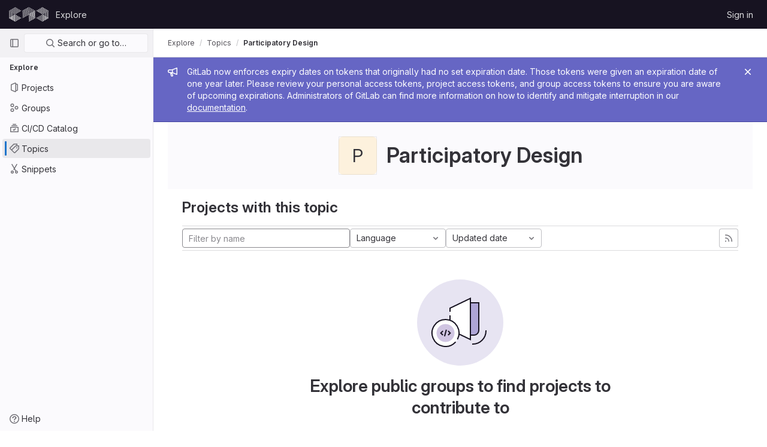

--- FILE ---
content_type: text/html; charset=utf-8
request_url: https://git.coco.study/explore/projects/topics/Participatory%20Design?archived=only&language=33&sort=latest_activity_desc
body_size: 7069
content:
<!DOCTYPE html>
<html class="gl-light ui-neutral with-header with-top-bar " lang="en">
<head prefix="og: http://ogp.me/ns#">
<meta charset="utf-8">
<meta content="IE=edge" http-equiv="X-UA-Compatible">
<meta content="width=device-width, initial-scale=1" name="viewport">
<title>Participatory Design · Topics · GitLab</title>
<script>
//<![CDATA[
window.gon={};gon.api_version="v4";gon.default_avatar_url="https://git.coco.study/assets/no_avatar-849f9c04a3a0d0cea2424ae97b27447dc64a7dbfae83c036c45b403392f0e8ba.png";gon.max_file_size=30;gon.asset_host=null;gon.webpack_public_path="/assets/webpack/";gon.relative_url_root="";gon.user_color_scheme="white";gon.markdown_surround_selection=null;gon.markdown_automatic_lists=null;gon.math_rendering_limits_enabled=true;gon.recaptcha_api_server_url="https://www.recaptcha.net/recaptcha/api.js";gon.recaptcha_sitekey=null;gon.gitlab_url="https://git.coco.study";gon.organization_http_header_name="HTTP_GITLAB_ORGANIZATION_ID";gon.revision="f6896a3182a";gon.feature_category="groups_and_projects";gon.gitlab_logo="/assets/gitlab_logo-2957169c8ef64c58616a1ac3f4fc626e8a35ce4eb3ed31bb0d873712f2a041a0.png";gon.secure=true;gon.sprite_icons="/assets/icons-0b41337f52be73f7bbf9d59b841eb98a6e790dfa1a844644f120a80ce3cc18ba.svg";gon.sprite_file_icons="/assets/file_icons/file_icons-7cd3d6c3b29a6d972895f36472978a4b5adb4b37f9b5d0716a380e82389f7e0e.svg";gon.emoji_sprites_css_path="/assets/emoji_sprites-d746ae2450a3e9c626d338d77a101b84ff33a47c0c281b676d75c4a6ed2948a4.css";gon.gridstack_css_path="/assets/lazy_bundles/gridstack-5fcfd4ffbea1db04eaf7f16521bcab19ae3af042c8b4afe8d16781eda5a70799.css";gon.test_env=false;gon.disable_animations=false;gon.suggested_label_colors={"#cc338b":"Magenta-pink","#dc143c":"Crimson","#c21e56":"Rose red","#cd5b45":"Dark coral","#ed9121":"Carrot orange","#eee600":"Titanium yellow","#009966":"Green-cyan","#8fbc8f":"Dark sea green","#6699cc":"Blue-gray","#e6e6fa":"Lavender","#9400d3":"Dark violet","#330066":"Deep violet","#36454f":"Charcoal grey","#808080":"Gray"};gon.first_day_of_week=1;gon.time_display_relative=true;gon.time_display_format=0;gon.ee=true;gon.jh=false;gon.dot_com=false;gon.uf_error_prefix="UF";gon.pat_prefix="glpat-";gon.keyboard_shortcuts_enabled=true;gon.diagramsnet_url="https://embed.diagrams.net";gon.features={"sourceEditorToolbar":false,"vscodeWebIde":true,"uiForOrganizations":false,"organizationSwitching":false,"removeMonitorMetrics":true,"groupUserSaml":false,"keyContactsManagementV2":false};gon.roadmap_epics_limit=1000;
//]]>
</script>





<link rel="stylesheet" href="/assets/application-05a4322b27a3352f9638610b6a2528a03f90070a19fdb9e0499bb0412aad92fb.css" media="all" />
<link rel="stylesheet" href="/assets/page_bundles/projects-97864a07bdb44dc7694b22d96267284ba18244aa259b388fb339eebb2e4d7d07.css" media="all" /><link rel="stylesheet" href="/assets/page_bundles/commit_description-b1dab9b10010cbb9c3738689b18ce46a4f58b98a8d483226fdff8a776a45caf0.css" media="all" />
<link rel="stylesheet" href="/assets/application_utilities-4ce46b0d1744a75b5e0b7104e935413dc41b09b34002dc2832a687dd8e7f0569.css" media="all" />
<link rel="stylesheet" href="/assets/application_utilities_to_be_replaced-3d8b0b41666e50fa9df36dbce4b6771c6886c20fbaf6aeaacd74f43705a31eca.css" media="all" />
<link rel="stylesheet" href="/assets/tailwind-ca5c6bf6eedbe0332255b96f7309b76b80e1ec59a3d4871d37388833910feacc.css" media="all" />


<link rel="stylesheet" href="/assets/fonts-fae5d3f79948bd85f18b6513a025f863b19636e85b09a1492907eb4b1bb0557b.css" media="all" />
<link rel="stylesheet" href="/assets/highlight/themes/white-e08c45a78f4446ec6c4226adb581d4482911bd7c85b47b7e7c003112b0c26274.css" media="all" />


<link rel="preload" href="/assets/application_utilities-4ce46b0d1744a75b5e0b7104e935413dc41b09b34002dc2832a687dd8e7f0569.css" as="style" type="text/css">
<link rel="preload" href="/assets/application-05a4322b27a3352f9638610b6a2528a03f90070a19fdb9e0499bb0412aad92fb.css" as="style" type="text/css">
<link rel="preload" href="/assets/highlight/themes/white-e08c45a78f4446ec6c4226adb581d4482911bd7c85b47b7e7c003112b0c26274.css" as="style" type="text/css">





<script src="/assets/webpack/runtime.de82dc65.bundle.js" defer="defer"></script>
<script src="/assets/webpack/main.20f742ea.chunk.js" defer="defer"></script>
<script src="/assets/webpack/commons-pages.groups.new-pages.import.gitlab_projects.new-pages.import.manifest.new-pages.projects.n-44c6c18e.edf2159b.chunk.js" defer="defer"></script>
<script src="/assets/webpack/commons-pages.search.show-super_sidebar.f5552ff9.chunk.js" defer="defer"></script>
<script src="/assets/webpack/super_sidebar.f1faf451.chunk.js" defer="defer"></script>
<script src="/assets/webpack/pages.explore.projects.51d2e8df.chunk.js" defer="defer"></script>
<meta content="object" property="og:type">
<meta content="GitLab" property="og:site_name">
<meta content="Participatory Design · Topics · GitLab" property="og:title">
<meta content="Code &amp;amp; Context Infrastructure" property="og:description">
<meta content="https://git.coco.study/assets/twitter_card-570ddb06edf56a2312253c5872489847a0f385112ddbcd71ccfa1570febab5d2.jpg" property="og:image">
<meta content="64" property="og:image:width">
<meta content="64" property="og:image:height">
<meta content="https://git.coco.study/explore/projects/topics/Participatory%20Design?archived=only&amp;language=33&amp;sort=latest_activity_desc" property="og:url">
<meta content="summary" property="twitter:card">
<meta content="Participatory Design · Topics · GitLab" property="twitter:title">
<meta content="Code &amp;amp; Context Infrastructure" property="twitter:description">
<meta content="https://git.coco.study/assets/twitter_card-570ddb06edf56a2312253c5872489847a0f385112ddbcd71ccfa1570febab5d2.jpg" property="twitter:image">

<meta name="csrf-param" content="authenticity_token" />
<meta name="csrf-token" content="INRFP7E3SaDCqXEnOLetq9egL4BtzweV9Mtqb4GaUUOdDlXfNnIU-F1cZr43-RXL2osUKb_4YZ9B-E5q5sAAQA" />
<meta name="csp-nonce" />
<meta name="action-cable-url" content="/-/cable" />
<link href="/-/manifest.json" rel="manifest">
<link rel="icon" type="image/png" href="/uploads/-/system/appearance/favicon/1/favicon.ico" id="favicon" data-original-href="/uploads/-/system/appearance/favicon/1/favicon.ico" />
<link rel="apple-touch-icon" type="image/x-icon" href="/assets/apple-touch-icon-b049d4bc0dd9626f31db825d61880737befc7835982586d015bded10b4435460.png" />
<link href="/search/opensearch.xml" rel="search" title="Search GitLab" type="application/opensearchdescription+xml">




<meta content="Code &amp;amp; Context Infrastructure" name="description">
<meta content="#ececef" name="theme-color">
</head>

<body class="tab-width-8 gl-browser-chrome gl-platform-mac  " data-page="explore:projects:topic">

<script>
//<![CDATA[
gl = window.gl || {};
gl.client = {"isChrome":true,"isMac":true};


//]]>
</script>



<header class="header-logged-out" data-testid="navbar">
<a class="gl-sr-only gl-accessibility" href="#content-body">Skip to content</a>
<div class="container-fluid">
<nav aria-label="Explore GitLab" class="header-logged-out-nav gl-display-flex gl-gap-3 gl-justify-content-space-between">
<div class="gl-display-flex gl-align-items-center gl-gap-1">
<span class="gl-sr-only">GitLab</span>
<a title="Homepage" id="logo" class="header-logged-out-logo has-tooltip" aria-label="Homepage" href="/"><img class="brand-header-logo lazy" alt="" data-src="/uploads/-/system/appearance/header_logo/1/Keyvisual_White_Heavy_Strokes-110px.png" src="[data-uri]" />
</a></div>
<ul class="gl-list-style-none gl-p-0 gl-m-0 gl-display-flex gl-gap-3 gl-align-items-center gl-flex-grow-1">
<li class="header-logged-out-nav-item">
<a class="" href="/explore">Explore</a>
</li>
</ul>
<ul class="gl-list-style-none gl-p-0 gl-m-0 gl-display-flex gl-gap-3 gl-align-items-center gl-justify-content-end">
<li class="header-logged-out-nav-item">
<a href="/users/sign_in?redirect_to_referer=yes">Sign in</a>
</li>
</ul>
</nav>
</div>
</header>

<div class="layout-page page-with-super-sidebar">
<aside class="js-super-sidebar super-sidebar super-sidebar-loading" data-command-palette="{}" data-force-desktop-expanded-sidebar="" data-root-path="/" data-sidebar="{&quot;is_logged_in&quot;:false,&quot;context_switcher_links&quot;:[{&quot;title&quot;:&quot;Explore&quot;,&quot;link&quot;:&quot;/explore&quot;,&quot;icon&quot;:&quot;compass&quot;}],&quot;current_menu_items&quot;:[{&quot;id&quot;:&quot;projects_menu&quot;,&quot;title&quot;:&quot;Projects&quot;,&quot;icon&quot;:&quot;project&quot;,&quot;avatar&quot;:null,&quot;avatar_shape&quot;:&quot;rect&quot;,&quot;entity_id&quot;:null,&quot;link&quot;:&quot;/explore/projects&quot;,&quot;is_active&quot;:false,&quot;pill_count&quot;:null,&quot;items&quot;:[],&quot;separated&quot;:false},{&quot;id&quot;:&quot;groups_menu&quot;,&quot;title&quot;:&quot;Groups&quot;,&quot;icon&quot;:&quot;group&quot;,&quot;avatar&quot;:null,&quot;avatar_shape&quot;:&quot;rect&quot;,&quot;entity_id&quot;:null,&quot;link&quot;:&quot;/explore/groups&quot;,&quot;is_active&quot;:false,&quot;pill_count&quot;:null,&quot;items&quot;:[],&quot;separated&quot;:false},{&quot;id&quot;:&quot;catalog_menu&quot;,&quot;title&quot;:&quot;CI/CD Catalog&quot;,&quot;icon&quot;:&quot;catalog-checkmark&quot;,&quot;avatar&quot;:null,&quot;avatar_shape&quot;:&quot;rect&quot;,&quot;entity_id&quot;:null,&quot;link&quot;:&quot;/explore/catalog&quot;,&quot;is_active&quot;:false,&quot;pill_count&quot;:null,&quot;items&quot;:[],&quot;separated&quot;:false},{&quot;id&quot;:&quot;topics_menu&quot;,&quot;title&quot;:&quot;Topics&quot;,&quot;icon&quot;:&quot;labels&quot;,&quot;avatar&quot;:null,&quot;avatar_shape&quot;:&quot;rect&quot;,&quot;entity_id&quot;:null,&quot;link&quot;:&quot;/explore/projects/topics&quot;,&quot;is_active&quot;:true,&quot;pill_count&quot;:null,&quot;items&quot;:[],&quot;separated&quot;:false},{&quot;id&quot;:&quot;snippets_menu&quot;,&quot;title&quot;:&quot;Snippets&quot;,&quot;icon&quot;:&quot;snippet&quot;,&quot;avatar&quot;:null,&quot;avatar_shape&quot;:&quot;rect&quot;,&quot;entity_id&quot;:null,&quot;link&quot;:&quot;/explore/snippets&quot;,&quot;is_active&quot;:false,&quot;pill_count&quot;:null,&quot;items&quot;:[],&quot;separated&quot;:false}],&quot;current_context_header&quot;:&quot;Explore&quot;,&quot;support_path&quot;:&quot;https://about.gitlab.com/get-help/&quot;,&quot;display_whats_new&quot;:false,&quot;whats_new_most_recent_release_items_count&quot;:4,&quot;whats_new_version_digest&quot;:&quot;981955e703369178cb87cbb7a2075060174b67907a3a4967a5a07e9d9281739e&quot;,&quot;show_version_check&quot;:null,&quot;gitlab_version&quot;:{&quot;major&quot;:16,&quot;minor&quot;:11,&quot;patch&quot;:10,&quot;suffix_s&quot;:&quot;&quot;},&quot;gitlab_version_check&quot;:null,&quot;search&quot;:{&quot;search_path&quot;:&quot;/search&quot;,&quot;issues_path&quot;:&quot;/dashboard/issues&quot;,&quot;mr_path&quot;:&quot;/dashboard/merge_requests&quot;,&quot;autocomplete_path&quot;:&quot;/search/autocomplete&quot;,&quot;search_context&quot;:{&quot;for_snippets&quot;:null}},&quot;panel_type&quot;:&quot;explore&quot;,&quot;shortcut_links&quot;:[{&quot;title&quot;:&quot;Snippets&quot;,&quot;href&quot;:&quot;/explore/snippets&quot;,&quot;css_class&quot;:&quot;dashboard-shortcuts-snippets&quot;},{&quot;title&quot;:&quot;Groups&quot;,&quot;href&quot;:&quot;/explore/groups&quot;,&quot;css_class&quot;:&quot;dashboard-shortcuts-groups&quot;},{&quot;title&quot;:&quot;Projects&quot;,&quot;href&quot;:&quot;/explore/projects&quot;,&quot;css_class&quot;:&quot;dashboard-shortcuts-projects&quot;}]}"></aside>

<div class="content-wrapper">
<div class="mobile-overlay"></div>

<div class="alert-wrapper gl-force-block-formatting-context">







<div class="gl-broadcast-message broadcast-banner-message banner js-broadcast-notification-token_expiration_banner light-indigo" data-testid="banner-broadcast-message" role="alert">
<div class="gl-broadcast-message-content">
<div class="gl-broadcast-message-icon">
<svg class="s16" data-testid="bullhorn-icon"><use href="/assets/icons-0b41337f52be73f7bbf9d59b841eb98a6e790dfa1a844644f120a80ce3cc18ba.svg#bullhorn"></use></svg>
</div>
<div class="gl-broadcast-message-text">
<h2 class="gl-sr-only">Admin message</h2>
GitLab now enforces expiry dates on tokens that originally had no set expiration date. Those tokens were given an expiration date of one year later. Please review your personal access tokens, project access tokens, and group access tokens to ensure you are aware of upcoming expirations. Administrators of GitLab can find more information on how to identify and mitigate interruption in our <a target="_blank" rel="noopener noreferrer" href="https://docs.gitlab.com/ee/security/token_overview.html#troubleshooting">documentation</a>.
</div>
</div>
<button class="gl-button btn btn-icon btn-sm btn-default btn-default-tertiary gl-close-btn-color-inherit gl-broadcast-message-dismiss js-dismiss-current-broadcast-notification" aria-label="Close" data-id="token_expiration_banner" data-expire-date="2027-01-19T02:18:28+00:00" data-cookie-key="hide_broadcast_message_token_expiration_banner" type="button"><svg class="s16 gl-icon gl-button-icon gl-text-white" data-testid="close-icon"><use href="/assets/icons-0b41337f52be73f7bbf9d59b841eb98a6e790dfa1a844644f120a80ce3cc18ba.svg#close"></use></svg>

</button>
</div>

















<div class="top-bar-fixed container-fluid" data-testid="top-bar">
<div class="top-bar-container gl-display-flex gl-align-items-center gl-gap-2">
<button class="gl-button btn btn-icon btn-md btn-default btn-default-tertiary js-super-sidebar-toggle-expand super-sidebar-toggle gl-ml-n3" aria-controls="super-sidebar" aria-expanded="false" aria-label="Primary navigation sidebar" type="button"><svg class="s16 gl-icon gl-button-icon " data-testid="sidebar-icon"><use href="/assets/icons-0b41337f52be73f7bbf9d59b841eb98a6e790dfa1a844644f120a80ce3cc18ba.svg#sidebar"></use></svg>

</button>
<nav aria-label="Breadcrumbs" class="breadcrumbs gl-breadcrumbs tmp-breadcrumbs-fix" data-testid="breadcrumb-links">
<ul class="breadcrumb gl-breadcrumb-list js-breadcrumbs-list gl-flex-grow-1">
<li class="gl-breadcrumb-item gl-display-inline-flex"><a href="/explore">Explore</a></li>
<li class="gl-breadcrumb-item gl-display-inline-flex"><a href="/explore/projects/topics">Topics</a></li>

<li class="gl-breadcrumb-item" data-testid="breadcrumb-current-link">
<a href="/explore/projects/topics/Participatory%20Design?archived=only&amp;language=33&amp;sort=latest_activity_desc">Participatory Design</a>
</li>
</ul>
<script type="application/ld+json">
{"@context":"https://schema.org","@type":"BreadcrumbList","itemListElement":[{"@type":"ListItem","position":1,"name":"Topics","item":"https://git.coco.study/explore/projects/topics"},{"@type":"ListItem","position":2,"name":"Participatory Design","item":"https://git.coco.study/explore/projects/topics/Participatory%20Design?archived=only\u0026language=33\u0026sort=latest_activity_desc"}]}

</script>
</nav>



</div>
</div>

</div>
<div class="container-fluid container-limited ">
<main class="content" id="content-body">
<div class="flash-container flash-container-page sticky" data-testid="flash-container">
<div id="js-global-alerts"></div>
</div>




<div class="gl-text-center gl-bg-gray-10 gl-pb-3 gl-pt-6">
<div class="container-fluid container-limited">
<div class="gl-pb-5 gl-align-items-center gl-justify-content-center gl-display-flex">
<div alt="" class="gl-avatar gl-avatar-s64  gl-avatar-identicon gl-avatar-identicon-bg6">
P
</div>

<h1 class="gl-mt-3 gl-ml-5">
Participatory Design
</h1>
</div>
</div>
</div>
<div class="container-fluid container-limited">
<div class="gl-py-5 gl-border-gray-100 gl-border-b-solid gl-border-b-1">
<h3 class="gl-m-0">Projects with this topic</h3>
</div>
<div class="top-area gl-pt-2 gl-pb-2 gl-justify-content-space-between">
<div class="nav-controls">
<form class="project-filter-form gl-display-flex! gl-flex-wrap gl-w-full gl-gap-3 " data-testid="project-filter-form-container" id="project-filter-form" action="/explore/projects/topics/Participatory%20Design?archived=only&amp;language=33&amp;sort=latest_activity_desc" accept-charset="UTF-8" method="get"><input type="search" name="name" id="project-filter-form-field" placeholder="Filter by name" class="project-filter-form-field form-control input-short js-projects-list-filter gl-m-0!" spellcheck="false" />
<input type="hidden" name="sort" id="sort" value="latest_activity_desc" autocomplete="off" />
<input type="hidden" name="archived" id="archived" value="only" autocomplete="off" />
<input type="hidden" name="language" id="language" value="33" autocomplete="off" />
<div class="dropdown gl-m-0!">
<button class="dropdown-menu-toggle " type="button" data-toggle="dropdown" data-testid="project-language-dropdown"><span class="dropdown-toggle-text ">Language</span><svg class="s16 dropdown-menu-toggle-icon" data-testid="chevron-down-icon"><use href="/assets/icons-0b41337f52be73f7bbf9d59b841eb98a6e790dfa1a844644f120a80ce3cc18ba.svg#chevron-down"></use></svg></button>
<ul class="dropdown-menu dropdown-menu-right dropdown-menu-selectable">
<li>
<a href="/explore/projects/topics/Participatory%20Design?archived=only&amp;sort=latest_activity_desc">Any</a>
</li>
<li>
<a class="" href="/explore/projects/topics/Participatory%20Design?archived=only&amp;language=21&amp;sort=latest_activity_desc">C
</a></li>
<li>
<a class="" href="/explore/projects/topics/Participatory%20Design?archived=only&amp;language=13&amp;sort=latest_activity_desc">C#
</a></li>
<li>
<a class="" href="/explore/projects/topics/Participatory%20Design?archived=only&amp;language=18&amp;sort=latest_activity_desc">C++
</a></li>
<li>
<a class="" href="/explore/projects/topics/Participatory%20Design?archived=only&amp;language=19&amp;sort=latest_activity_desc">CMake
</a></li>
<li>
<a class="" href="/explore/projects/topics/Participatory%20Design?archived=only&amp;language=37&amp;sort=latest_activity_desc">COBOL
</a></li>
<li>
<a class="" href="/explore/projects/topics/Participatory%20Design?archived=only&amp;language=4&amp;sort=latest_activity_desc">CSS
</a></li>
<li>
<a class="" href="/explore/projects/topics/Participatory%20Design?archived=only&amp;language=2&amp;sort=latest_activity_desc">Dockerfile
</a></li>
<li>
<a class="" href="/explore/projects/topics/Participatory%20Design?archived=only&amp;language=39&amp;sort=latest_activity_desc">GLSL
</a></li>
<li>
<a class="" href="/explore/projects/topics/Participatory%20Design?archived=only&amp;language=15&amp;sort=latest_activity_desc">HLSL
</a></li>
<li>
<a class="" href="/explore/projects/topics/Participatory%20Design?archived=only&amp;language=5&amp;sort=latest_activity_desc">HTML
</a></li>
<li>
<a class="" href="/explore/projects/topics/Participatory%20Design?archived=only&amp;language=3&amp;sort=latest_activity_desc">Java
</a></li>
<li>
<a class="" href="/explore/projects/topics/Participatory%20Design?archived=only&amp;language=6&amp;sort=latest_activity_desc">JavaScript
</a></li>
<li>
<a class="" href="/explore/projects/topics/Participatory%20Design?archived=only&amp;language=32&amp;sort=latest_activity_desc">Kotlin
</a></li>
<li>
<a class="" href="/explore/projects/topics/Participatory%20Design?archived=only&amp;language=24&amp;sort=latest_activity_desc">Makefile
</a></li>
<li>
<a class="" href="/explore/projects/topics/Participatory%20Design?archived=only&amp;language=12&amp;sort=latest_activity_desc">Python
</a></li>
<li>
<a class="" href="/explore/projects/topics/Participatory%20Design?archived=only&amp;language=1&amp;sort=latest_activity_desc">Ruby
</a></li>
<li>
<a class="" href="/explore/projects/topics/Participatory%20Design?archived=only&amp;language=29&amp;sort=latest_activity_desc">SCSS
</a></li>
<li>
<a class="" href="/explore/projects/topics/Participatory%20Design?archived=only&amp;language=28&amp;sort=latest_activity_desc">Sass
</a></li>
<li>
<a class="" href="/explore/projects/topics/Participatory%20Design?archived=only&amp;language=14&amp;sort=latest_activity_desc">ShaderLab
</a></li>
<li>
<a class="" href="/explore/projects/topics/Participatory%20Design?archived=only&amp;language=8&amp;sort=latest_activity_desc">Shell
</a></li>
<li>
<a class="" href="/explore/projects/topics/Participatory%20Design?archived=only&amp;language=27&amp;sort=latest_activity_desc">Svelte
</a></li>
<li>
<a class="" href="/explore/projects/topics/Participatory%20Design?archived=only&amp;language=10&amp;sort=latest_activity_desc">TSQL
</a></li>
<li>
<a class="" href="/explore/projects/topics/Participatory%20Design?archived=only&amp;language=7&amp;sort=latest_activity_desc">TeX
</a></li>
<li>
<a class="" href="/explore/projects/topics/Participatory%20Design?archived=only&amp;language=9&amp;sort=latest_activity_desc">TypeScript
</a></li>
<li>
<a class="" href="/explore/projects/topics/Participatory%20Design?archived=only&amp;language=17&amp;sort=latest_activity_desc">Vue
</a></li>
</ul>
</div>
<input type="submit" name="commit" class="gl-display-none!" data-disable-with="" />
<div class="dropdown js-project-filter-dropdown-wrap gl-display-inline gl-m-0!">
<button class="dropdown-menu-toggle " id="sort-projects-dropdown" type="button" data-toggle="dropdown" data-display="static"><span class="dropdown-toggle-text ">Updated date</span><svg class="s16 dropdown-menu-toggle-icon" data-testid="chevron-down-icon"><use href="/assets/icons-0b41337f52be73f7bbf9d59b841eb98a6e790dfa1a844644f120a80ce3cc18ba.svg#chevron-down"></use></svg></button>
<ul class="dropdown-menu dropdown-menu-right dropdown-menu-selectable">
<li class="dropdown-header">
Sort by
</li>
<li>
<a class="is-active" href="/explore/projects/topics/Participatory%20Design?archived=only&amp;language=33&amp;sort=latest_activity_desc">Updated date
</a></li>
<li>
<a href="/explore/projects/topics/Participatory%20Design?archived=only&amp;language=33&amp;sort=created_desc">Last created
</a></li>
<li>
<a href="/explore/projects/topics/Participatory%20Design?archived=only&amp;language=33&amp;sort=name_asc">Name
</a></li>
<li>
<a href="/explore/projects/topics/Participatory%20Design?archived=only&amp;language=33&amp;sort=name_desc">Name, descending
</a></li>
<li>
<a href="/explore/projects/topics/Participatory%20Design?archived=only&amp;language=33&amp;sort=stars_desc">Most stars
</a></li>
<li>
<a href="/explore/projects/topics/Participatory%20Design?archived=only&amp;language=33&amp;sort=latest_activity_asc">Oldest updated
</a></li>
<li>
<a href="/explore/projects/topics/Participatory%20Design?archived=only&amp;language=33&amp;sort=created_asc">Oldest created
</a></li>
<li class="divider"></li>
<li>
<a href="/explore/projects/topics/Participatory%20Design?language=33&amp;sort=latest_activity_desc">Hide archived projects
</a></li>
<li>
<a href="/explore/projects/topics/Participatory%20Design?archived=true&amp;language=33&amp;sort=latest_activity_desc">Show archived projects
</a></li>
<li>
<a class="is-active" href="/explore/projects/topics/Participatory%20Design?archived=only&amp;language=33&amp;sort=latest_activity_desc">Show archived projects only
</a></li>
</ul>
</div>


</form>

</div>
<a title="Subscribe to the new projects feed" class="gl-button btn btn-icon btn-md btn-default d-none d-sm-inline-flex has-tooltip" href="/explore/projects/topics/Participatory%20Design.atom"><svg class="s16 gl-icon gl-button-icon " data-testid="rss-icon"><use href="/assets/icons-0b41337f52be73f7bbf9d59b841eb98a6e790dfa1a844644f120a80ce3cc18ba.svg#rss"></use></svg>

</a>
</div>
<div class="js-projects-list-holder" data-testid="projects-list">
<div class="nothing-here-block">
<section class="gl-display-flex gl-empty-state gl-text-center gl-flex-direction-column">
<div class="gl-max-w-full">
<img alt="" class="gl-dark-invert-keep-hue" src="/assets/illustrations/empty-state/empty-projects-md-01b900f981dcf60c6d286ceaad566f586b41c45b2ac750aab2a5460989725e0c.svg" />
</div>
<div class="gl-empty-state-content gl-mx-auto gl-my-0 gl-m-auto gl-p-5">
<h1 class="gl-font-size-h-display gl-line-height-36 gl-mt-0 gl-mb-0 h4">
Explore public groups to find projects to contribute to
</h1>
</div>
</section>

</div>

</div>


</div>

</main>
</div>


</div>
</div>


<script>
//<![CDATA[
if ('loading' in HTMLImageElement.prototype) {
  document.querySelectorAll('img.lazy').forEach(img => {
    img.loading = 'lazy';
    let imgUrl = img.dataset.src;
    // Only adding width + height for avatars for now
    if (imgUrl.indexOf('/avatar/') > -1 && imgUrl.indexOf('?') === -1) {
      const targetWidth = img.getAttribute('width') || img.width;
      imgUrl += `?width=${targetWidth}`;
    }
    img.src = imgUrl;
    img.removeAttribute('data-src');
    img.classList.remove('lazy');
    img.classList.add('js-lazy-loaded');
    img.dataset.testid = 'js-lazy-loaded-content';
  });
}

//]]>
</script>
<script>
//<![CDATA[
gl = window.gl || {};
gl.experiments = {};


//]]>
</script>

</body>
</html>



--- FILE ---
content_type: text/javascript; charset=utf-8
request_url: https://git.coco.study/assets/webpack/pages.explore.projects.51d2e8df.chunk.js
body_size: 637
content:
(this.webpackJsonp=this.webpackJsonp||[]).push([[683],{"2bBj":function(t,e,i){"use strict";i.d(e,"a",(function(){return u}));var s=i("Tmea"),n=i.n(s),r=(i("B++/"),i("z6RN"),i("47t/"),i("EmJ/")),l=i.n(r),o=i("2ibD");class u{constructor(t,e,i,s="filter_groups"){this.filterForm=t,this.listFilterElement=e,this.listHolderElement=i,this.filterInputField=s,this.isBusy=!1}getFilterEndpoint(){return this.getPagePath()}getPagePath(){const t=this.filterForm.getAttribute("action"),e=l()(this.filterForm).serialize();return`${t}${t.indexOf("?")>0?"&":"?"}${e}`}initSearch(){this.debounceFilter=n()(this.onFilterInput.bind(this),500),this.unbindEvents(),this.bindEvents()}onFilterInput(){const t={},e=l()(this.filterForm).find(`[name="${this.filterInputField}"]`).val();e&&(t[this.filterInputField]=e),this.filterResults(t),this.setDefaultFilterOption&&this.setDefaultFilterOption()}bindEvents(){this.listFilterElement.addEventListener("input",this.debounceFilter)}unbindEvents(){this.listFilterElement.removeEventListener("input",this.debounceFilter)}filterResults(t){var e=this;return!this.isBusy&&(l()(this.listHolderElement).addClass("gl-opacity-5"),this.isBusy=!0,o.a.get(this.getFilterEndpoint(),{params:t}).then((function(i){e.onFilterSuccess(i,t),e.onFilterComplete()})).catch((function(){return e.onFilterComplete()})))}onFilterSuccess(t,e){t.data.html&&(this.listHolderElement.innerHTML=t.data.html);const i=this.getPagePath(e);return window.history.replaceState({page:i},document.title,i)}onFilterComplete(){this.isBusy=!1,l()(this.listHolderElement).removeClass("gl-opacity-5")}}},66:function(t,e,i){i("HVBj"),t.exports=i("FCI6")},FCI6:function(t,e,i){"use strict";i.r(e),new(i("ZY52").a)},ZY52:function(t,e,i){"use strict";i.d(e,"a",(function(){return r}));var s=i("2bBj");class n extends s.a{getFilterEndpoint(){return this.getPagePath().replace("/projects?","/projects.json?")}}class r{constructor(){const t=document.querySelector("form#project-filter-form"),e=document.querySelector(".js-projects-list-filter"),i=document.querySelector(".js-projects-list-holder");if(t&&e&&i){new n(t,e,i).initSearch()}}}}},[[66,1,0]]]);
//# sourceMappingURL=pages.explore.projects.51d2e8df.chunk.js.map